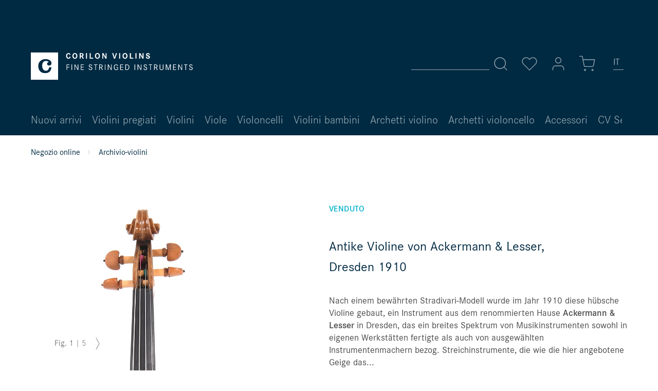

--- FILE ---
content_type: text/html; charset=UTF-8
request_url: https://www.corilon.com/it/violinen/violine-nach-guarneri-von-ackermann-lesser-dresden
body_size: 14071
content:
<!DOCTYPE html> <html class="no-js" lang="it" itemscope="itemscope" itemtype="https://schema.org/WebPage"> <head> <meta charset="utf-8"><script>window.dataLayer = window.dataLayer || [];</script><script>window.dataLayer.push({"ecommerce":{"detail":{"actionField":{"list":"Archivio-violini"},"products":[{"name":"Antike Violine von Ackermann &amp; Lesser, Dresden 1910","id":"corilon1114","price":1290,"brand":"Ackermann &amp; Lesser","category":"Archivio-violini","variant":""}]},"currencyCode":"EUR"},"google_tag_params":{"ecomm_pagetype":"product","ecomm_prodid":"corilon1114"}});</script><!-- WbmTagManager -->
<script>
(function(w,d,s,l,i){w[l]=w[l]||[];w[l].push({'gtm.start':new Date().getTime(),event:'gtm.js'});var f=d.getElementsByTagName(s)[0],j=d.createElement(s),dl=l!='dataLayer'?'&l='+l:'';j.async=true;j.src='https://www.googletagmanager.com/gtm.js?id='+i+dl;f.parentNode.insertBefore(j,f);})(window,document,'script','dataLayer','GTM-MBFDBMS');
</script>
<!-- End WbmTagManager --> <meta name="author" content="" /> <meta name="theme-color" content="#002A42"/> <meta name="robots" content="index,follow" /> <meta name="revisit-after" content="15 days" /> <meta name="keywords" content="Violine, violine ackermann lesser, Ackermann Lesser dresden, Ackermann Lesser" /> <meta name="description" content="Antike Violine von Ackermann &amp; Lesser, Dresden 1910" /> <meta property="og:type" content="product" /> <meta property="og:site_name" content="Corilon violins " /> <meta property="og:url" content="https://www.corilon.com/it/violinen/violine-nach-guarneri-von-ackermann-lesser-dresden" /> <meta property="og:title" content="Antike Violine von Ackermann &amp; Lesser, Dresden 1910" /> <meta property="og:description" content=" Nach einem bewährten Stradivari-Modell wurde im Jahr 1910 diese hübsche Violine gebaut, ein Instrument aus dem renommierten Hause&amp;nbsp; Ackermann &amp; Lesser &amp;nbsp;in Dresden, das ein breites Spektrum von Musikinstrumenten sowohl in..." /> <meta property="og:image" content="https://www.corilon.com/media/image/25/e9/ea/ackermann-lesserbegZJJZyG90ni.jpg" /> <meta name="twitter:card" content="product" /> <meta name="twitter:site" content="Corilon violins " /> <meta name="twitter:title" content="Antike Violine von Ackermann &amp; Lesser, Dresden 1910" /> <meta name="twitter:description" content=" Nach einem bewährten Stradivari-Modell wurde im Jahr 1910 diese hübsche Violine gebaut, ein Instrument aus dem renommierten Hause&amp;nbsp; Ackermann &amp; Lesser &amp;nbsp;in Dresden, das ein breites Spektrum von Musikinstrumenten sowohl in..." /> <meta name="twitter:image" content="https://www.corilon.com/media/image/25/e9/ea/ackermann-lesserbegZJJZyG90ni.jpg" /> <meta property="product:brand" content="Ackermann &amp; Lesser" /> <meta property="product:product_link" content="https://www.corilon.com/it/violinen/violine-nach-guarneri-von-ackermann-lesser-dresden" /> <meta itemprop="copyrightHolder" content="Corilon violins " /> <meta itemprop="copyrightYear" content="2014" /> <meta itemprop="isFamilyFriendly" content="True" /> <meta itemprop="image" content="https://www.corilon.com/media/vector/b8/eb/d9/corilon-logotype-weiss.svg" /> <meta name="viewport" content="width=device-width, initial-scale=1.0"> <meta name="mobile-web-app-capable" content="yes"> <meta name="apple-mobile-web-app-title" content="Corilon violins "> <meta name="apple-mobile-web-app-capable" content="yes"> <meta name="apple-mobile-web-app-status-bar-style" content="default"> <link rel="alternate" href="https://www.corilon.com/it/violinen/violine-nach-guarneri-von-ackermann-lesser-dresden" hreflang="it-IT" /> <link rel="alternate" href="https://www.corilon.com/violinen/violine-nach-guarneri-von-ackermann-lesser-dresden" hreflang="de-DE" /> <link rel="alternate" href="https://www.corilon.com/ch/violinen/violine-nach-guarneri-von-ackermann-lesser-dresden" hreflang="de-CH" /> <link rel="alternate" href="https://www.corilon.com/cn/xiaotiqin/ackermann-lesser-dresden-deguo-xiaotiqin" hreflang="zh-CN" /> <link rel="alternate" href="https://www.corilon.com/es/violinen/violine-nach-guarneri-von-ackermann-lesser-dresden" hreflang="es-ES" /> <link rel="alternate" href="https://www.corilon.com/fr/violons/ackermann-lesser-violon-antique-allemand" hreflang="fr-FR" /> <link rel="alternate" href="https://www.corilon.com/gb/violins/german-violin-by-ackermann-lesser-dresden" hreflang="en-GB" /> <link rel="alternate" href="https://www.corilon.com/us/violins/german-violin-by-ackermann-lesser-dresden" hreflang="en-US" /> <link rel="alternate" href="https://www.corilon.com/us/violins/german-violin-by-ackermann-lesser-dresden" hreflang="x-default" /> <link rel="apple-touch-icon-precomposed" href="https://www.corilon.com/media/image/d1/cf/5f/corilon-online-violin-shop-180x180.jpg"> <link rel="shortcut icon" href="https://www.corilon.com/media/image/7a/05/19/Profilbild_AV4xfXsUvIDEcP.png"> <meta name="msapplication-navbutton-color" content="#D9400B" /> <meta name="application-name" content="Corilon violins " /> <meta name="msapplication-starturl" content="https://www.corilon.com/it/" /> <meta name="msapplication-window" content="width=1024;height=768" /> <meta name="msapplication-TileImage" content="https://www.corilon.com/media/image/95/37/7a/corilon-online-violin-shop-150x150.jpg"> <meta name="msapplication-TileColor" content="#D9400B"> <meta name="theme-color" content="#D9400B" /> <link rel="canonical" href="https://www.corilon.com/it/violinen/violine-nach-guarneri-von-ackermann-lesser-dresden" /> <title itemprop="name">Antike Violine von Ackermann & Lesser, Dresden 1910 </title> <link href="/web/cache/1745249868_6d5bb29aa910b29b1cbfc2c5083a2948.css" media="all" rel="stylesheet" type="text/css" /> <script>
window.basketData = {
hasData: false,
data:[]
};
</script> <script>
var gaProperty = 'UA-37912498-1';
// Disable tracking if the opt-out cookie exists.
var disableStr = 'ga-disable-' + gaProperty;
if (document.cookie.indexOf(disableStr + '=true') > -1) {
window[disableStr] = true;
}
// Opt-out function
function gaOptout() {
document.cookie = disableStr + '=true; expires=Thu, 31 Dec 2199 23:59:59 UTC; path=/';
window[disableStr] = true;
}
</script> <div data-googleAnalytics="true" data-googleConversionID="" data-googleConversionLabel="" data-googleConversionLanguage="" data-googleTrackingID="UA-37912498-1" data-googleAnonymizeIp="1" data-googleOptOutCookie="1" data-googleTrackingLibrary="ua" data-realAmount="" data-showCookieNote="" data-cookieNoteMode="1" > </div> <script src="/custom/plugins/DIScoGA4S5/Resources/js/main.js" type="module"></script> <script type="text/javascript">
window.dataLayer = window.dataLayer || [];
window.ga4RemarketingEnabled = false;
window.googleAnalyticsEnabled = false;
window.googleAdsEnabled = false;
window.ga4AdvancedAdsEnabled = false;
window.ga4Enabled = false;
window.googleTagEnabled = false;
window.ga4orderNumber = Date.now();
window.ga4cookieConfig = "standardCookies";
window.generateLeadValue = 1;
window.ga4Currency = "EUR";
window.ga4TagId = "GTM-MBFDBMS";
window.googleTagEnabled = true;
window.ga4Enabled = true;
window.ga4controllerName = "detail";
window.ga4controllerAction = "index";
window.ga4activeNavigationName ="Antike Violine von Ackermann &amp; Lesser, Dresden 1910";
window.ga4activeNavigationId ="corilon1114";
window.ga4affiliation = "Corilon violins ";
window.ga4enableUserId = true;
window.ga4upCoupon = false;
window.ga4gpCoupon = false;
window.ga4Newsletter = false;
window.ga4SupportText = false;
window.googleAnalyticsEnabled = true;
window.ga4UserId = "";
window.ga4RemarketingEnabled = true;
window.googleAdsEnabled = true;
window.ga4AdvancedAdsEnabled = false;
window.adsValueNetto = false;
window.transactionIdMethod = 'hashedOrderId';
window.phoneNumberMethod = 'hashedPhoneNumber';
if (!window.googleAdsEnabled && !window.googleAnalyticsEnabled) {
window.ga4Enabled = false;
}
</script> <script type="text/javascript">
window.ga4Product = {};
</script> <script type="text/javascript">
window.ga4Product['corilon1114'] = {};
window.ga4Product['corilon1114']['item_brand'] = 'Ackermann & Lesser';
window.ga4Product['corilon1114']['item_name'] = 'Antike Violine von Ackermann & Lesser, Dresden 1910';
window.ga4Product['corilon1114']['minPurchase'] = '1';
window.ga4Product['corilon1114']['item_id'] = 'corilon1114';
window.ga4Product['corilon1114']['item_shop_id'] = '26122';
window.ga4Product['corilon1114']['realPrice'] = '1290';
window.ga4Product['corilon1114']['price'] = '1290';
window.ga4Product['corilon1114']['item_startPrice'] = '1290';
window.ga4Product['corilon1114']['item_hasGraduatedPrice'] = '';
window.ga4Product['corilon1114']['item_list_id'] = 'product';
window.ga4Product['corilon1114']['item_list_name'] = 'product';
window.ga4Product['corilon1114']['pseudoprice'] = '1290';
window.ga4Product['corilon1114']['taxRate'] = '19';
window.ga4Product['corilon1114']['item_variant'] = '';
window.ga4Product['corilon1114']['item_category'] = 'Archivio-violini';
</script> </head> <body class="is--ctl-detail is--act-index is--no-sidebar" > <div class="page-wrap"> <noscript class="noscript-main"> <div class="alert is--warning"> <div class="alert--icon"> <i class="icon--element icon--warning"></i> </div> <div class="alert--content"> Per poter utilizzare Corilon&#x20;violins&#x20; per intero, ti consigliamo di attivare Javascript nel tuo browser. </div> </div> <!-- WbmTagManager (noscript) -->
<iframe src="https://www.googletagmanager.com/ns.html?id=GTM-MBFDBMS"
        height="0" width="0" style="display:none;visibility:hidden"></iframe>
<!-- End WbmTagManager (noscript) --></noscript> <header class="header-main"> <div class="top-bar" > <div class="container block-group"> <nav class="top-bar--navigation block" role="menubar">  <li class="navigation--entry entry--language" role="menuitem"> <a class="btn is--icon-left"> <div class="language-selection-underline"></div> <form method="post" class="language--form"> <div class="field--select"> <div class="select-field"> <div class="language-icon"> IT </div> <div class="language-icon-border"></div> <select name="__shop" class="language--select select2-custom" data-auto-submit="true"> <option value="1" > DE </option> <option value="6" > CH </option> <option value="8" > CN </option> <option value="16" > ES </option> <option value="12" > FR </option> <option value="15" selected="selected"> IT </option> <option value="3" > UK </option> <option value="5" > US </option> </select> </div> <input type="hidden" name="__redirect" value="1"> </div> </form> </a> </li>  </nav> </div> </div> <div class="container header--navigation"> <div class="logo-main block-group" role="banner"> <div class="logo--shop block"> <a class="logo--link" href="https://www.corilon.com/it/" title="Corilon violins - Cambia a pagina iniziale"> <img srcset="https://www.corilon.com/media/vector/b8/eb/d9/corilon-logotype-weiss.svg" alt="Corilon violins - Cambia a pagina iniziale" /> </a> </div> </div> <nav class="shop--navigation block-group"> <ul class="navigation--list block-group" role="menubar"> <li class="navigation--entry entry--menu-left" role="menuitem"> <a class="entry--link entry--trigger btn is--icon-left" data-navigation-main-toggler="true"> <svg class="icon" title="Icon" role="img"> <use xlink:href="/themes/Frontend/Corilon/frontend/_public/src/img/icons/icon-sprite.svg#menu"/> </svg> </a> </li> <li class="navigation--entry entry--search" role="menuitem" data-search="true" aria-haspopup="true"> <a class="btn entry--link entry--trigger" href="#show-hide--search" title="Mostra / chiudi ricerca"> <svg class="icon" title="Icon" role="img"> <use xlink:href="/themes/Frontend/Corilon/frontend/_public/src/img/icons/icon-sprite.svg#search"/> </svg> <span class="search--display">Cerca</span> </a> <form action="/it/search" method="get" class="main-search--form"> <input type="search" name="sSearch" aria-label="Termine di ricerca..." class="main-search--field" autocomplete="off" autocapitalize="off" placeholder="Termine di ricerca..." maxlength="30" /> <button type="submit" class="main-search--button" aria-label="Cerca"> <svg class="icon" title="Icon" role="img"> <use xlink:href="/themes/Frontend/Corilon/frontend/_public/src/img/icons/icon-sprite.svg#search"/> </svg> <span class="main-search--text">Cerca</span> </button> <div class="form--ajax-loader">&nbsp;</div> </form> <div class="main-search--results"></div> </li> 
    <li class="navigation--entry entry--notepad" role="menuitem">
        <a href="https://www.corilon.com/it/note"
           title="Lista preferiti" class="btn">
            <svg class="icon" title="Icon" role="img">
    <use xlink:href="/themes/Frontend/Corilon/frontend/_public/src/img/icons/icon-sprite.svg#heart"/>
</svg>
                    </a>
    </li>




    <li class="navigation--entry entry--account with-slt"
        role="menuitem"
        data-myaccount-toggler="true">
        
        
            <a
                title="Il mio account"
                class="btn is--icon-left entry--link account--link">
                <svg class="icon" title="Icon" role="img">
    <use xlink:href="/themes/Frontend/Corilon/frontend/_public/src/img/icons/icon-sprite.svg#user"/>
</svg>
            </a>
        

                    
                <div class="account--dropdown-navigation">
                    
                    
                        
                    

                    
                            <div class="account--menu is--rounded is--personalized">
        
                            
                
                                            <span class="navigation--headline">
                            Il mio account
                        </span>
                                    

                
                <div class="account--menu-container">

                    
                        
                        <ul class="sidebar--navigation navigation--list is--level0 show--active-items">
                            
                                
                                
                                    
                                                                                    <li class="navigation--entry">
                                                <span class="navigation--signin">
                                                    <a href="https://www.corilon.com/it/account#hide-registration"
                                                       class="blocked--link btn is--primary navigation--signin-btn"
                                                       data-collapseTarget="#registration"
                                                       data-action="close">
                                                        Login
                                                    </a>
                                                    <span class="navigation--register">
                                                        o
                                                        <a href="https://www.corilon.com/it/account#show-registration"
                                                           class="blocked--link"
                                                           data-collapseTarget="#registration"
                                                           data-action="open">
                                                            Registra
                                                        </a>
                                                    </span>
                                                </span>
                                            </li>
                                                                            

                                    
                                        <li class="navigation--entry">
                                            <a href="https://www.corilon.com/it/account" title="Panoramica" class="navigation--link">
                                                Panoramica
                                            </a>
                                        </li>
                                    
                                

                                
                                
                                    <li class="navigation--entry">
                                        <a href="https://www.corilon.com/it/account/profile" title="Dati personali" class="navigation--link" rel="nofollow">
                                            Dati personali
                                        </a>
                                    </li>
                                

                                
                                
                                                                            
                                            <li class="navigation--entry">
                                                <a href="https://www.corilon.com/it/address/index/sidebar/" title="Indirizzi" class="navigation--link" rel="nofollow">
                                                    Indirizzi
                                                </a>
                                            </li>
                                        
                                                                    

                                
                                
    
                                    <li class="navigation--entry">
                                        <a href="https://www.corilon.com/it/account/payment" title="Modalità di pagamento" class="navigation--link" rel="nofollow">
                                            Modalità di pagamento
                                        </a>
                                    </li>
                                

    

                                
                                
                                    <li class="navigation--entry">
                                        <a href="https://www.corilon.com/it/account/orders" title="Ordini" class="navigation--link" rel="nofollow">
                                            Ordini
                                        </a>
                                    </li>
                                

                                
                                
                                                                    

                                
                                
                                    <li class="navigation--entry">
                                        <a href="https://www.corilon.com/it/note" title="Preferiti" class="navigation--link" rel="nofollow">
                                            Preferiti
                                        </a>
                                    </li>
                                

                                
                                
                                                                    

                                
                                
                                                                    
                            
                        </ul>
                    
                </div>
                    
    </div>
                    
                </div>
            
            </li>




    <li class="navigation--entry entry--cart" role="menuitem">
        <a class="btn is--icon-left cart--link" href="https://www.corilon.com/it/checkout/cart"
           title="Carello">
            <span class="cart--display">
                                    Carello
                            </span>

            <span class="badge cart--quantity is--hidden">0</span>
            <svg class="icon" title="Icon" role="img">
    <use xlink:href="/themes/Frontend/Corilon/frontend/_public/src/img/icons/icon-sprite.svg#shopping-cart"/>
</svg>
        </a>
        <div class="ajax-loader">&nbsp;</div>
    </li>
    
    <li class="navigation--entry entry--language" role="menuitem">
    </li>



 </ul> </nav> <div class="container--ajax-cart is--shown" data-collapse-cart="true"></div> </div> </header> <nav class="navigation-main"> <div class="container" data-menu-scroller="true" data-listSelector=".navigation--list.container" data-viewPortSelector=".navigation--list-wrapper"> <div class="navigation--list-wrapper"> <ul class="navigation--list container" role="menubar" itemscope="itemscope" itemtype="https://schema.org/SiteNavigationElement"> <li class="navigation--entry" role="menuitem"> <a class="navigation--link" href="https://www.corilon.com/it/nuovi-arrivi/" title="Nuovi arrivi" itemprop="url"> <span itemprop="name">Nuovi arrivi</span> </a> </li> <li class="navigation--entry" role="menuitem"> <a class="navigation--link" href="https://www.corilon.com/it/violini-pregiati/" title="Violini pregiati" itemprop="url"> <span itemprop="name">Violini pregiati</span> </a> </li> <li class="navigation--entry" role="menuitem"> <a class="navigation--link" href="https://www.corilon.com/it/violini/" title="Violini" itemprop="url"> <span itemprop="name">Violini</span> </a> </li> <li class="navigation--entry" role="menuitem"> <a class="navigation--link" href="https://www.corilon.com/it/viole/" title="Viole" itemprop="url"> <span itemprop="name">Viole</span> </a> </li> <li class="navigation--entry" role="menuitem"> <a class="navigation--link" href="https://www.corilon.com/it/violoncelli/" title="Violoncelli" itemprop="url"> <span itemprop="name">Violoncelli</span> </a> </li> <li class="navigation--entry" role="menuitem"> <a class="navigation--link" href="https://www.corilon.com/it/violini-bambini/" title="Violini bambini" itemprop="url"> <span itemprop="name">Violini bambini</span> </a> </li> <li class="navigation--entry" role="menuitem"> <a class="navigation--link" href="https://www.corilon.com/it/archetti-violino/" title="Archetti violino" itemprop="url"> <span itemprop="name">Archetti violino</span> </a> </li> <li class="navigation--entry" role="menuitem"> <a class="navigation--link" href="https://www.corilon.com/it/archetti-violoncello/" title="Archetti violoncello" itemprop="url"> <span itemprop="name">Archetti violoncello</span> </a> </li> <li class="navigation--entry" role="menuitem"> <a class="navigation--link" href="https://www.corilon.com/it/accessori/" title="Accessori" itemprop="url"> <span itemprop="name">Accessori</span> </a> </li> <li class="navigation--entry" role="menuitem"> <a class="navigation--link" href="https://www.corilon.com/it/cvselectio/" title="CV Selectio" itemprop="url"> <span itemprop="name">CV Selectio</span> </a> </li> </ul> </div> </div> </nav> <section class="content-main container block-group"> <nav class="content--breadcrumb block"> <a class="breadcrumb--button breadcrumb--link" href="https://www.corilon.com/it/archivio-violini/" title="Panoramica"> <i class="icon--arrow-left"></i> <span class="breadcrumb--title">Panoramica</span> </a> <ul class="breadcrumb--list" role="menu" itemscope itemtype="https://schema.org/BreadcrumbList"> <li class="breadcrumb--entry" itemprop="itemListElement" itemscope itemtype="http://schema.org/ListItem"> <a class="breadcrumb--link" href="https://www.corilon.com/it/" title="Negozio online" itemprop="item"> <link itemprop="url" href="https://www.corilon.com/it/" /> <span class="breadcrumb--title" itemprop="name">Negozio online</span> </a> <meta itemprop="position" content="0" /> </li> <li class="breadcrumb--separator"> <svg class="icon" title="Icon" role="img"> <use xlink:href="/themes/Frontend/Corilon/frontend/_public/src/img/icons/icon-sprite.svg#chevron-right"/> </svg> </li> <li class="breadcrumb--entry is--active" itemprop="itemListElement" itemscope itemtype="http://schema.org/ListItem"> <a class="breadcrumb--link" href="https://www.corilon.com/it/archivio-violini/" title="Archivio-violini" itemprop="item"> <link itemprop="url" href="https://www.corilon.com/it/archivio-violini/" /> <span class="breadcrumb--title" itemprop="name">Archivio-violini</span> </a> <meta itemprop="position" content="1" /> </li> </ul> </nav> <nav class="product--navigation"> <a href="#" class="navigation--link link--prev"> <div class="link--prev-button"> <span class="link--prev-inner">Indietro</span> </div> </a> <div class="product-navigation-category"><div class="h3">navigare</div></div> <a href="#" class="navigation--link link--next"> <div class="link--next-button"> <span class="link--next-inner">Avanti</span> </div> </a> </nav> <div class="content-main--inner"> <div class="content--wrapper"> <div class="content product--details" itemscope itemtype="http://schema.org/Product" data-product-navigation="/it/widgets/listing/productNavigation" data-category-id="34" data-main-ordernumber="corilon1114" data-ajax-wishlist="true" data-compare-ajax="true" data-ajax-variants-container="true"> <div class="product--detail-upper"> <header class="product--header"> <div class="product--info"> <div class="product--badges"> <div class="product--badge hidden--mobile"> &nbsp; </div> <div class="product--badge badge--bought"> Venduto </div> </div> <h1 class="product--title" itemprop="name"> Antike Violine von Ackermann & Lesser, Dresden 1910 </h1> </div> </header> <div class="tab-menu--product"> <div class="tab--container-list"> <div class="tab--container"> <div class="tab--preview"> <p>Nach einem bewährten Stradivari-Modell wurde im Jahr 1910 diese hübsche Violine gebaut, ein Instrument aus dem renommierten Hause&nbsp;<strong>Ackermann & Lesser</strong>&nbsp;in Dresden, das ein breites Spektrum von Musikinstrumenten sowohl in eigenen Werkstätten fertigte als auch von ausgewählten Instrumentenmachern bezog. Streichinstrumente, die wie die hier angebotene Geige das... <a href="#is--longtext" class="tab--link" title=" di più"> <svg class="icon" title="Icon" role="img"> <use xlink:href="/themes/Frontend/Corilon/frontend/_public/src/img/icons/icon-sprite.svg#plus"/> </svg> </a> </div> <div class="tab--content"> <div class="buttons--off-canvas"> <a href="#" title="Chiudi menù" class="close--off-canvas"> <svg class="icon" title="Icon" role="img"> <use xlink:href="/themes/Frontend/Corilon/frontend/_public/src/img/icons/icon-sprite.svg#x"/> </svg> </a> </div> <div class="content--description"> <div class="product--description" itemprop="description"> <p>Nach einem bewährten Stradivari-Modell wurde im Jahr 1910 diese hübsche Violine gebaut, ein Instrument aus dem renommierten Hause&nbsp;<strong>Ackermann & Lesser</strong>&nbsp;in Dresden, das ein breites Spektrum von Musikinstrumenten sowohl in eigenen Werkstätten fertigte als auch von ausgewählten Instrumentenmachern bezog. Streichinstrumente, die wie die hier angebotene Geige das Original-Etikett von Ackermann & Lesser tragen, stammen nicht selten aus der bekannten sächsischen Geigenbau-Stadt&nbsp;<a href="/ch/bibliothek/orte-und-regionen/markneukirchen-geigenbau-im-cremoneser-vogtland">Markneukirchen</a>. Ihre ausgezeichnete handwerkliche Qualität lassen die fein gearbeitete Randeinlage, der reichhaltige Spiritus-Öllack und der zweiteilig ausgeführte Boden aus geflammtem Ahorn deutlich erkennen. Der hellbraune Lack weist Patina, viele Spielspuren und einige kleinere Mängel auf.&nbsp;Unsere Geigenbauer haben sich bei einer gründlichen Aufarbeitung vom sehr guten Zustand dieses&nbsp;<a href="/ch/feine-streichinstrumente/">alten Streichinstruments</a>&nbsp;überzeugt, das wir&nbsp;<a href="/ch/corilon-qualitaet">spielfertig hergerichtet</a>&nbsp;anbieten und für seinen gereiften, starken Klang empfehlen, der von leicht dunklem Charakter ist.</p> <p>Wie alle unsere Instrumente und Bögen inklusive unserer <a href="https://www.corilon.com/ch/inzahlungnahme">Inzahlungnahme-Garantie</a> und einem optionalen&nbsp;<a href="https://www.corilon.com/ch/wertgutachten-zertifikate">Zertifikat zur Wert-Bestätigung</a>.</p> </div> <ul class="content--list list--unstyled"> </ul> </div> <a href="#" class="tab--link" title=""> <svg class="icon" title="Icon" role="img"> <use xlink:href="/themes/Frontend/Corilon/frontend/_public/src/img/icons/icon-sprite.svg#minus"/> </svg> </a> </div> </div> </div> </div> <div class="sound-sample-detail action--link"> <div class="sound-sample-container"> <div data-modalbox="true" data-mode="local" data-targetSelector="a" data-width="50%" data-height="auto" data-title="Antike Violine von Ackermann &amp; Lesser, Dresden 1910" data-content= ' <div class="sound-sample-audio"> <div class="sound-sample-notes-animation"> <div class="note letter-c" style=" bottom: 45px; left: 5px; transform: scale(1.2); fill: #000; "> <?xml version="1.0" encoding="utf-8"?>  <!DOCTYPE svg PUBLIC "-//W3C//DTD SVG 1.1//EN" "http://www.w3.org/Graphics/SVG/1.1/DTD/svg11.dtd"> <svg version="1.1" id="Ebene_1" xmlns="http://www.w3.org/2000/svg" xmlns:xlink="http://www.w3.org/1999/xlink" x="0px" y="0px" width="45.379px" height="49.889px" viewBox="0 0 45.379 49.889" enable-background="new 0 0 45.379 49.889" xml:space="preserve"> <path d="M30.353,17.03c0.295,4.372,4.006,6.241,7.813,6.012c4.301-0.261,7.213-3.908,7.213-8.315C45.379,6.311,36.363,0,24.742,0 C11.719,0,0,9.018,0,23.843c0,16.129,8.113,26.046,23.541,26.046c13.624,0,20.635-7.315,21.538-20.737h-7.815 c-0.7,7.213-4.908,12.32-10.918,12.32c-10.42,0-12.924-10.816-12.924-18.428c0-7.615,2.905-16.431,13.324-16.431 c3.907,0,7.215,1.305,9.515,3.906C33.131,10.234,30.083,13.023,30.353,17.03L30.353,17.03z"/> </svg> </div> <div class="note letter-c" style=" left: 36px; bottom: 192px; transform: scale(3.5) rotate(-180deg); fill: #000;"> <?xml version="1.0" encoding="utf-8"?>  <!DOCTYPE svg PUBLIC "-//W3C//DTD SVG 1.1//EN" "http://www.w3.org/Graphics/SVG/1.1/DTD/svg11.dtd"> <svg version="1.1" id="Ebene_1" xmlns="http://www.w3.org/2000/svg" xmlns:xlink="http://www.w3.org/1999/xlink" x="0px" y="0px" width="45.379px" height="49.889px" viewBox="0 0 45.379 49.889" enable-background="new 0 0 45.379 49.889" xml:space="preserve"> <path d="M30.353,17.03c0.295,4.372,4.006,6.241,7.813,6.012c4.301-0.261,7.213-3.908,7.213-8.315C45.379,6.311,36.363,0,24.742,0 C11.719,0,0,9.018,0,23.843c0,16.129,8.113,26.046,23.541,26.046c13.624,0,20.635-7.315,21.538-20.737h-7.815 c-0.7,7.213-4.908,12.32-10.918,12.32c-10.42,0-12.924-10.816-12.924-18.428c0-7.615,2.905-16.431,13.324-16.431 c3.907,0,7.215,1.305,9.515,3.906C33.131,10.234,30.083,13.023,30.353,17.03L30.353,17.03z"/> </svg> </div> <div class="note letter-c" style=" bottom: -42px; left: 163px; transform: scale(5) rotate(180deg); fill:#00B0CB"> <?xml version="1.0" encoding="utf-8"?>  <!DOCTYPE svg PUBLIC "-//W3C//DTD SVG 1.1//EN" "http://www.w3.org/Graphics/SVG/1.1/DTD/svg11.dtd"> <svg version="1.1" id="Ebene_1" xmlns="http://www.w3.org/2000/svg" xmlns:xlink="http://www.w3.org/1999/xlink" x="0px" y="0px" width="45.379px" height="49.889px" viewBox="0 0 45.379 49.889" enable-background="new 0 0 45.379 49.889" xml:space="preserve"> <path d="M30.353,17.03c0.295,4.372,4.006,6.241,7.813,6.012c4.301-0.261,7.213-3.908,7.213-8.315C45.379,6.311,36.363,0,24.742,0 C11.719,0,0,9.018,0,23.843c0,16.129,8.113,26.046,23.541,26.046c13.624,0,20.635-7.315,21.538-20.737h-7.815 c-0.7,7.213-4.908,12.32-10.918,12.32c-10.42,0-12.924-10.816-12.924-18.428c0-7.615,2.905-16.431,13.324-16.431 c3.907,0,7.215,1.305,9.515,3.906C33.131,10.234,30.083,13.023,30.353,17.03L30.353,17.03z"/> </svg> </div> <div class="note letter-r" style=" left: 205px; bottom: 145px; transform: scale(2.25); fill: #00B0CB; "> <?xml version="1.0" encoding="utf-8"?>  <!DOCTYPE svg PUBLIC "-//W3C//DTD SVG 1.1//EN" "http://www.w3.org/Graphics/SVG/1.1/DTD/svg11.dtd"> <svg version="1.1" id="Ebene_1" xmlns="http://www.w3.org/2000/svg" xmlns:xlink="http://www.w3.org/1999/xlink" x="0px" y="0px" width="45.381px" height="49.519px" viewBox="0 0 45.381 49.519" enable-background="new 0 0 45.381 49.519" xml:space="preserve"> <path d="M36.262,10.568c-3.131-0.283-6.18,2.506-5.908,6.512c0.295,4.374,4.006,6.24,7.812,6.012c4.3-0.26,7.261-3.875,7.214-8.314 C45.279,5.276,34.936,0,24.379,0C13.875,0,0,8.29,0,24.919l0.002,24.6h13.393V24.042c-0.015-9.012,3.5-17.429,13.99-17.429 C31.303,6.613,34.607,8.512,36.262,10.568L36.262,10.568z"/> </svg> </div> <div class="note letter-r" style=" left: 360px; bottom: 240px; transform: scale(3.5); fill: #000; "> <?xml version="1.0" encoding="utf-8"?>  <!DOCTYPE svg PUBLIC "-//W3C//DTD SVG 1.1//EN" "http://www.w3.org/Graphics/SVG/1.1/DTD/svg11.dtd"> <svg version="1.1" id="Ebene_1" xmlns="http://www.w3.org/2000/svg" xmlns:xlink="http://www.w3.org/1999/xlink" x="0px" y="0px" width="45.381px" height="49.519px" viewBox="0 0 45.381 49.519" enable-background="new 0 0 45.381 49.519" xml:space="preserve"> <path d="M36.262,10.568c-3.131-0.283-6.18,2.506-5.908,6.512c0.295,4.374,4.006,6.24,7.812,6.012c4.3-0.26,7.261-3.875,7.214-8.314 C45.279,5.276,34.936,0,24.379,0C13.875,0,0,8.29,0,24.919l0.002,24.6h13.393V24.042c-0.015-9.012,3.5-17.429,13.99-17.429 C31.303,6.613,34.607,8.512,36.262,10.568L36.262,10.568z"/> </svg> </div> <div class="note letter-l" style=" left: 289px; bottom: -18px; transform: scale(3); fill: #000;"> <?xml version="1.0" encoding="utf-8"?>  <!DOCTYPE svg PUBLIC "-//W3C//DTD SVG 1.1//EN" "http://www.w3.org/Graphics/SVG/1.1/DTD/svg11.dtd"> <svg version="1.1" id="Ebene_1" xmlns="http://www.w3.org/2000/svg" xmlns:xlink="http://www.w3.org/1999/xlink" x="0px" y="0px" width="45.38px" height="85.187px" viewBox="0 0 45.38 85.187" enable-background="new 0 0 45.38 85.187" xml:space="preserve"> <path d="M21.002,0C10.445,0,0.102,5.276,0,14.777c-0.046,4.438,2.914,8.055,7.214,8.314c3.808,0.229,7.519-1.639,7.813-6.012 c0.271-4.006-2.777-6.795-5.908-6.512c1.654-2.057,4.959-3.956,8.877-3.956c10.489,0,14.005,8.417,13.989,17.43v61.144h13.394 l0.001-60.267C45.38,8.29,31.506,0,21.002,0L21.002,0z"/> </svg> </div> <div class="note letter-c" style=" left: 475px; bottom: 198px; transform: scale(3.5) rotateX(180deg); fill: #000;"> <?xml version="1.0" encoding="utf-8"?>  <!DOCTYPE svg PUBLIC "-//W3C//DTD SVG 1.1//EN" "http://www.w3.org/Graphics/SVG/1.1/DTD/svg11.dtd"> <svg version="1.1" id="Ebene_1" xmlns="http://www.w3.org/2000/svg" xmlns:xlink="http://www.w3.org/1999/xlink" x="0px" y="0px" width="45.379px" height="49.889px" viewBox="0 0 45.379 49.889" enable-background="new 0 0 45.379 49.889" xml:space="preserve"> <path d="M30.353,17.03c0.295,4.372,4.006,6.241,7.813,6.012c4.301-0.261,7.213-3.908,7.213-8.315C45.379,6.311,36.363,0,24.742,0 C11.719,0,0,9.018,0,23.843c0,16.129,8.113,26.046,23.541,26.046c13.624,0,20.635-7.315,21.538-20.737h-7.815 c-0.7,7.213-4.908,12.32-10.918,12.32c-10.42,0-12.924-10.816-12.924-18.428c0-7.615,2.905-16.431,13.324-16.431 c3.907,0,7.215,1.305,9.515,3.906C33.131,10.234,30.083,13.023,30.353,17.03L30.353,17.03z"/> </svg> </div> <div class="note letter-c" style=" bottom: 136px; left: 368px; transform: scale(0.85) rotate(180deg); fill:#00B0CB"> <?xml version="1.0" encoding="utf-8"?>  <!DOCTYPE svg PUBLIC "-//W3C//DTD SVG 1.1//EN" "http://www.w3.org/Graphics/SVG/1.1/DTD/svg11.dtd"> <svg version="1.1" id="Ebene_1" xmlns="http://www.w3.org/2000/svg" xmlns:xlink="http://www.w3.org/1999/xlink" x="0px" y="0px" width="45.379px" height="49.889px" viewBox="0 0 45.379 49.889" enable-background="new 0 0 45.379 49.889" xml:space="preserve"> <path d="M30.353,17.03c0.295,4.372,4.006,6.241,7.813,6.012c4.301-0.261,7.213-3.908,7.213-8.315C45.379,6.311,36.363,0,24.742,0 C11.719,0,0,9.018,0,23.843c0,16.129,8.113,26.046,23.541,26.046c13.624,0,20.635-7.315,21.538-20.737h-7.815 c-0.7,7.213-4.908,12.32-10.918,12.32c-10.42,0-12.924-10.816-12.924-18.428c0-7.615,2.905-16.431,13.324-16.431 c3.907,0,7.215,1.305,9.515,3.906C33.131,10.234,30.083,13.023,30.353,17.03L30.353,17.03z"/> </svg> </div> <div class="note letter-c" style=" bottom: 319px; left: 388px; transform: scale(0.85) rotate(180deg); fill:#00B0CB"> <?xml version="1.0" encoding="utf-8"?>  <!DOCTYPE svg PUBLIC "-//W3C//DTD SVG 1.1//EN" "http://www.w3.org/Graphics/SVG/1.1/DTD/svg11.dtd"> <svg version="1.1" id="Ebene_1" xmlns="http://www.w3.org/2000/svg" xmlns:xlink="http://www.w3.org/1999/xlink" x="0px" y="0px" width="45.379px" height="49.889px" viewBox="0 0 45.379 49.889" enable-background="new 0 0 45.379 49.889" xml:space="preserve"> <path d="M30.353,17.03c0.295,4.372,4.006,6.241,7.813,6.012c4.301-0.261,7.213-3.908,7.213-8.315C45.379,6.311,36.363,0,24.742,0 C11.719,0,0,9.018,0,23.843c0,16.129,8.113,26.046,23.541,26.046c13.624,0,20.635-7.315,21.538-20.737h-7.815 c-0.7,7.213-4.908,12.32-10.918,12.32c-10.42,0-12.924-10.816-12.924-18.428c0-7.615,2.905-16.431,13.324-16.431 c3.907,0,7.215,1.305,9.515,3.906C33.131,10.234,30.083,13.023,30.353,17.03L30.353,17.03z"/> </svg> </div> <div class="note letter-c" style=" bottom: 25px; left: 430px; transform: scale(2.5) rotate(180deg); fill: #b2b4b3;"> <?xml version="1.0" encoding="utf-8"?>  <!DOCTYPE svg PUBLIC "-//W3C//DTD SVG 1.1//EN" "http://www.w3.org/Graphics/SVG/1.1/DTD/svg11.dtd"> <svg version="1.1" id="Ebene_1" xmlns="http://www.w3.org/2000/svg" xmlns:xlink="http://www.w3.org/1999/xlink" x="0px" y="0px" width="45.379px" height="49.889px" viewBox="0 0 45.379 49.889" enable-background="new 0 0 45.379 49.889" xml:space="preserve"> <path d="M30.353,17.03c0.295,4.372,4.006,6.241,7.813,6.012c4.301-0.261,7.213-3.908,7.213-8.315C45.379,6.311,36.363,0,24.742,0 C11.719,0,0,9.018,0,23.843c0,16.129,8.113,26.046,23.541,26.046c13.624,0,20.635-7.315,21.538-20.737h-7.815 c-0.7,7.213-4.908,12.32-10.918,12.32c-10.42,0-12.924-10.816-12.924-18.428c0-7.615,2.905-16.431,13.324-16.431 c3.907,0,7.215,1.305,9.515,3.906C33.131,10.234,30.083,13.023,30.353,17.03L30.353,17.03z"/> </svg> </div> <div class="note letter-c" style=" bottom: 54px; left: 517px; transform: scale(0.85); fill:#00B0CB"> <?xml version="1.0" encoding="utf-8"?>  <!DOCTYPE svg PUBLIC "-//W3C//DTD SVG 1.1//EN" "http://www.w3.org/Graphics/SVG/1.1/DTD/svg11.dtd"> <svg version="1.1" id="Ebene_1" xmlns="http://www.w3.org/2000/svg" xmlns:xlink="http://www.w3.org/1999/xlink" x="0px" y="0px" width="45.379px" height="49.889px" viewBox="0 0 45.379 49.889" enable-background="new 0 0 45.379 49.889" xml:space="preserve"> <path d="M30.353,17.03c0.295,4.372,4.006,6.241,7.813,6.012c4.301-0.261,7.213-3.908,7.213-8.315C45.379,6.311,36.363,0,24.742,0 C11.719,0,0,9.018,0,23.843c0,16.129,8.113,26.046,23.541,26.046c13.624,0,20.635-7.315,21.538-20.737h-7.815 c-0.7,7.213-4.908,12.32-10.918,12.32c-10.42,0-12.924-10.816-12.924-18.428c0-7.615,2.905-16.431,13.324-16.431 c3.907,0,7.215,1.305,9.515,3.906C33.131,10.234,30.083,13.023,30.353,17.03L30.353,17.03z"/> </svg> </div> <div class="note letter-c" style=" bottom: 84px; left: 587px; transform: scale(1.5) rotate(180deg); fill: #00B0CB;"> <?xml version="1.0" encoding="utf-8"?>  <!DOCTYPE svg PUBLIC "-//W3C//DTD SVG 1.1//EN" "http://www.w3.org/Graphics/SVG/1.1/DTD/svg11.dtd"> <svg version="1.1" id="Ebene_1" xmlns="http://www.w3.org/2000/svg" xmlns:xlink="http://www.w3.org/1999/xlink" x="0px" y="0px" width="45.379px" height="49.889px" viewBox="0 0 45.379 49.889" enable-background="new 0 0 45.379 49.889" xml:space="preserve"> <path d="M30.353,17.03c0.295,4.372,4.006,6.241,7.813,6.012c4.301-0.261,7.213-3.908,7.213-8.315C45.379,6.311,36.363,0,24.742,0 C11.719,0,0,9.018,0,23.843c0,16.129,8.113,26.046,23.541,26.046c13.624,0,20.635-7.315,21.538-20.737h-7.815 c-0.7,7.213-4.908,12.32-10.918,12.32c-10.42,0-12.924-10.816-12.924-18.428c0-7.615,2.905-16.431,13.324-16.431 c3.907,0,7.215,1.305,9.515,3.906C33.131,10.234,30.083,13.023,30.353,17.03L30.353,17.03z"/> </svg> </div> <div class="note letter-r" style=" left: 635px; bottom: 185px; transform: scale(2.25); fill: #00B0CB; "> <?xml version="1.0" encoding="utf-8"?>  <!DOCTYPE svg PUBLIC "-//W3C//DTD SVG 1.1//EN" "http://www.w3.org/Graphics/SVG/1.1/DTD/svg11.dtd"> <svg version="1.1" id="Ebene_1" xmlns="http://www.w3.org/2000/svg" xmlns:xlink="http://www.w3.org/1999/xlink" x="0px" y="0px" width="45.381px" height="49.519px" viewBox="0 0 45.381 49.519" enable-background="new 0 0 45.381 49.519" xml:space="preserve"> <path d="M36.262,10.568c-3.131-0.283-6.18,2.506-5.908,6.512c0.295,4.374,4.006,6.24,7.812,6.012c4.3-0.26,7.261-3.875,7.214-8.314 C45.279,5.276,34.936,0,24.379,0C13.875,0,0,8.29,0,24.919l0.002,24.6h13.393V24.042c-0.015-9.012,3.5-17.429,13.99-17.429 C31.303,6.613,34.607,8.512,36.262,10.568L36.262,10.568z"/> </svg> </div> <div class="note letter-r" style=" left: 625px; bottom: -30px; transform: scale(2.5) rotateX(180deg); fill: #000; "> <?xml version="1.0" encoding="utf-8"?>  <!DOCTYPE svg PUBLIC "-//W3C//DTD SVG 1.1//EN" "http://www.w3.org/Graphics/SVG/1.1/DTD/svg11.dtd"> <svg version="1.1" id="Ebene_1" xmlns="http://www.w3.org/2000/svg" xmlns:xlink="http://www.w3.org/1999/xlink" x="0px" y="0px" width="45.381px" height="49.519px" viewBox="0 0 45.381 49.519" enable-background="new 0 0 45.381 49.519" xml:space="preserve"> <path d="M36.262,10.568c-3.131-0.283-6.18,2.506-5.908,6.512c0.295,4.374,4.006,6.24,7.812,6.012c4.3-0.26,7.261-3.875,7.214-8.314 C45.279,5.276,34.936,0,24.379,0C13.875,0,0,8.29,0,24.919l0.002,24.6h13.393V24.042c-0.015-9.012,3.5-17.429,13.99-17.429 C31.303,6.613,34.607,8.512,36.262,10.568L36.262,10.568z"/> </svg> </div> <div class="note letter-l" style=" left: 749px; bottom: -43px; transform: scale(5) rotateY(180deg); fill: #000;"> <?xml version="1.0" encoding="utf-8"?>  <!DOCTYPE svg PUBLIC "-//W3C//DTD SVG 1.1//EN" "http://www.w3.org/Graphics/SVG/1.1/DTD/svg11.dtd"> <svg version="1.1" id="Ebene_1" xmlns="http://www.w3.org/2000/svg" xmlns:xlink="http://www.w3.org/1999/xlink" x="0px" y="0px" width="45.38px" height="85.187px" viewBox="0 0 45.38 85.187" enable-background="new 0 0 45.38 85.187" xml:space="preserve"> <path d="M21.002,0C10.445,0,0.102,5.276,0,14.777c-0.046,4.438,2.914,8.055,7.214,8.314c3.808,0.229,7.519-1.639,7.813-6.012 c0.271-4.006-2.777-6.795-5.908-6.512c1.654-2.057,4.959-3.956,8.877-3.956c10.489,0,14.005,8.417,13.989,17.43v61.144h13.394 l0.001-60.267C45.38,8.29,31.506,0,21.002,0L21.002,0z"/> </svg> </div> <div class="standbild"> </div> </div> <audio class="sound-sample--audio-file" controls controlsList="nodownload"> <source src="https://www.corilon.com/media/music/94/58/03/ackermann-lesserqveReZx8uXJje.mp3" type="audio/mpeg"/> </audio> <div class="sample--properties"> <dl class="sample--properties-list"> <dt class="sample--properties-label">Titel</dt> <dd class="sample--properties-value">Violin Concerto No. 1 in G minor op. 26</dd> <dt class="sample--properties-label">Author</dt> <dd class="sample--properties-value">Max Bruch</dd> </dl> </div> </div> ' data-target="#" data-play-audio-sample="true"> <a class="product--action action--audio-sample" href="#"> <svg class="icon" title="Icon" role="img"> <use xlink:href="/themes/Frontend/Corilon/frontend/_public/src/img/icons/icon-sprite.svg#music"/> </svg> Audio </a> </div> </div> </div> <div class="product--buybox block"> <meta itemprop="brand" content="Ackermann &amp; Lesser"/> <meta itemprop="height" content="5 cm"/> <meta itemprop="width" content="20 cm"/> <meta itemprop="depth" content="60 cm"/> <meta itemprop="releaseDate" content="2021-06-02"/> <meta itemprop="itemCondition" content="http://schema.org/NewCondition"/> <div itemprop="offers" itemscope itemtype="https://schema.org/Offer" class="buybox--inner"> <meta itemprop="priceCurrency" content="EUR"/> <span itemprop="priceSpecification" itemscope itemtype="https://schema.org/PriceSpecification"> <meta itemprop="valueAddedTaxIncluded" content="true"/> </span> <meta itemprop="url" content="https://www.corilon.com/it/violinen/violine-nach-guarneri-von-ackermann-lesser-dresden"/> <div class="product-price-with-badge--container"> <div class="product--price price--default"> <span class="price--content content--default"> <meta itemprop="price" content="1290.00"> <div class="product--properties-state"></div> </span> </div> </div> <span itemprop="sku" content="corilon1114"></span> <span itemprop="url" content="https://www.corilon.com/it/violinen/violine-nach-guarneri-von-ackermann-lesser-dresden"></span> <span itemprop="availability" content="http://schema.org/InStock"></span> <form name="sAddToBasket" method="post" action="https://www.corilon.com/it/checkout/addArticle" class="buybox--form" data-add-article="true" data-eventName="submit"> <input type="hidden" name="sActionIdentifier" value=""/> <input type="hidden" name="sAddAccessories" id="sAddAccessories" value=""/> <input type="hidden" name="sAdd" value="corilon1114"/> </form> <nav class="product--actions"> <ul class="product--actions-list"> <li class="actions-list--entry"> <form action="https://www.corilon.com/it/note/add/ordernumber/corilon1114" method="post" class="action--form"> <button type="submit" class="action--link link--notepad btn" title="Nella lista preferiti" data-ajaxUrl="https://www.corilon.com/it/note/ajaxAdd/ordernumber/corilon1114" data-text="Memorizzato"> <svg class="icon" title="Icon" role="img"> <use xlink:href="/themes/Frontend/Corilon/frontend/_public/src/img/icons/icon-sprite.svg#heart"/> </svg> <i class="icon--heart" title="Icon" role="img"> </i> <span class="action--text">Preferiti</span> </button> </form> </li> <li class="actions-list--entry"> <a href="https://www.corilon.com/it/domanda-di-informazione-sugli-strumenti-corilon-violins?sInquiry=detail&sOrdernumber=corilon1114" rel="nofollow" class="action--link link--contact" title="Richiesta"> <svg class="icon" title="Icon" role="img"> <use xlink:href="/themes/Frontend/Corilon/frontend/_public/src/img/icons/icon-sprite.svg#mail"/> </svg> Richiesta </a> </li> <li class="actions-list--entry"> <a href="/it/garanzia-ripresa" rel="nofollow" class="action--link link--take-back" title="Garanzia di ritorno di 30 giorni"> <svg class="icon" title="Icon" role="img"> <use xlink:href="/themes/Frontend/Corilon/frontend/_public/src/img/icons/icon-sprite.svg#help-circle"/> </svg> Garanzia di ritorno di 30 giorni </a> </li> <li class="actions-list--entry"> <a href="/it/garanzia-permuta" rel="nofollow" class="action--link link--trade-in" title="Garanzia di permuta"> <svg class="icon" title="Icon" role="img"> <use xlink:href="/themes/Frontend/Corilon/frontend/_public/src/img/icons/icon-sprite.svg#info-circle"/> </svg> Garanzia di permuta </a> </li> </ul> </nav> </div> <div class="product--properties"> <dl class="product--properties-list"> <dt class="product--properties-label"> Numero di inventario </dt> <meta itemprop="productID" content="26122"/> <dd class="product--properties-value" itemprop="sku"> 5778 </dd> <dt class="product--properties-label"> Liutao </dt> <dd class="product--properties-value"> Ackermann &amp; Lesser </dd> <dt class="product--properties-label"> Origine </dt> <dd class="product--properties-value"> <a href="https://www.corilon.com/it/search/index/sSearch/Dresden">Dresden</a> </dd> <dt class="product--properties-label"> Anno </dt> <dd class="product--properties-value"> 1910 </dd> <dt class="product--properties-label"> Suono </dt> <dd class="product--properties-value"> chiaro, potente </dd> <dt class="product--properties-label"> Lunghezza della cassa </dt> <dd class="product--properties-value"> 35,8 cm </dd> </dl> </div> </div> <script type="text/javascript">
window.ga4Product['corilon1114'] = {};
window.ga4Product['corilon1114']['item_brand'] = 'Ackermann & Lesser';
window.ga4Product['corilon1114']['item_name'] = 'Antike Violine von Ackermann & Lesser, Dresden 1910';
window.ga4Product['corilon1114']['minPurchase'] = '1';
window.ga4Product['corilon1114']['item_id'] = 'corilon1114';
window.ga4Product['corilon1114']['item_shop_id'] = '26122';
window.ga4Product['corilon1114']['realPrice'] = '1290';
window.ga4Product['corilon1114']['price'] = '1290';
window.ga4Product['corilon1114']['item_startPrice'] = '1290';
window.ga4Product['corilon1114']['item_hasGraduatedPrice'] = '';
window.ga4Product['corilon1114']['item_list_id'] = 'product';
window.ga4Product['corilon1114']['item_list_name'] = 'product';
window.ga4Product['corilon1114']['pseudoprice'] = '1290';
window.ga4Product['corilon1114']['taxRate'] = '19';
window.ga4Product['corilon1114']['item_variant'] = '';
window.ga4Product['corilon1114']['item_category'] = 'Archivio-violini';
</script> </div> <div class="product--image-container image-slider product--image-zoom" data-image-slider="true" data-image-gallery="true" data-maxZoom="0" data-thumbnails=".image--thumbnails" > <div class="image-slider--container"> <div class="image-slider--slide"> <div class="image--box image-slider--item"> <span class="image--element" data-img-large="" data-img-small="https://www.corilon.com/media/image/b9/28/62/ackermann-lesserbegZJJZyG90ni_576x576.jpg" data-img-original="https://www.corilon.com/media/image/25/e9/ea/ackermann-lesserbegZJJZyG90ni.jpg" data-alt="Antike Deutsche Geige von Ackermann &amp; Lesser, Dresden"> <span class="image--media"> <img srcset="https://www.corilon.com/media/image/0b/60/56/ackermann-lesserbegZJJZyG90ni_1890x1890.jpg, https://www.corilon.com/media/image/ee/9f/11/ackermann-lesserbegZJJZyG90ni_1890x1890@2x.jpg 2x" src="https://www.corilon.com/media/image/0b/60/56/ackermann-lesserbegZJJZyG90ni_1890x1890.jpg" alt="Antike Deutsche Geige von Ackermann &amp; Lesser, Dresden" itemprop="image" /> </span> </span> </div> <div class="image--box image-slider--item"> <span class="image--element" data-img-large="" data-img-small="https://www.corilon.com/media/image/d7/c5/e8/ackermann-lesser-dresden_576x576.jpg" data-img-original="https://www.corilon.com/media/image/31/d9/c4/ackermann-lesser-dresden.jpg" data-alt="Antike Deutsche Geige von Ackermann &amp; Lesser, Dresden - zweiteiliger Ahornboden mit Randeinlagen-Ornamenten"> <span class="image--media"> <img srcset="https://www.corilon.com/media/image/71/e7/ef/ackermann-lesser-dresden_1890x1890.jpg, https://www.corilon.com/media/image/a2/8b/7c/ackermann-lesser-dresden_1890x1890@2x.jpg 2x" alt="Antike Deutsche Geige von Ackermann &amp; Lesser, Dresden - zweiteiliger Ahornboden mit Randeinlagen-Ornamenten" itemprop="image" /> </span> </span> </div> <div class="image--box image-slider--item"> <span class="image--element" data-img-large="" data-img-small="https://www.corilon.com/media/image/ec/5c/45/ackermann-lesser-dresden_3_576x576.jpg" data-img-original="https://www.corilon.com/media/image/03/9d/df/ackermann-lesser-dresden_3.jpg" data-alt="Antike Deutsche Geige von Ackermann &amp; Lesser, Dresden - Zargenansicht"> <span class="image--media"> <img srcset="https://www.corilon.com/media/image/53/e7/f9/ackermann-lesser-dresden_3_1890x1890.jpg, https://www.corilon.com/media/image/1d/94/58/ackermann-lesser-dresden_3_1890x1890@2x.jpg 2x" alt="Antike Deutsche Geige von Ackermann &amp; Lesser, Dresden - Zargenansicht" itemprop="image" /> </span> </span> </div> <div class="image--box image-slider--item"> <span class="image--element" data-img-large="" data-img-small="https://www.corilon.com/media/image/4c/95/0f/ackermann-lesser-dresden_4_576x576.jpg" data-img-original="https://www.corilon.com/media/image/ba/b9/b8/ackermann-lesser-dresden_4.jpg" data-alt="Antike Deutsche Geige von Ackermann &amp; Lesser, Dresden - Geigen Schnecke"> <span class="image--media"> <img srcset="https://www.corilon.com/media/image/e6/29/82/ackermann-lesser-dresden_4_1890x1890.jpg, https://www.corilon.com/media/image/8e/1b/3a/ackermann-lesser-dresden_4_1890x1890@2x.jpg 2x" alt="Antike Deutsche Geige von Ackermann &amp; Lesser, Dresden - Geigen Schnecke" itemprop="image" /> </span> </span> </div> <div class="image--box image-slider--item"> <span class="image--element" data-img-large="" data-img-small="https://www.corilon.com/media/image/ac/79/2a/ackermann-lesser-labelZ8DV2ODlu0lsb_576x576.jpg" data-img-original="https://www.corilon.com/media/image/19/f0/51/ackermann-lesser-labelZ8DV2ODlu0lsb.jpg" data-alt="Antike Deutsche Geige von Ackermann &amp; Lesser, Dresden - Geigenzettel"> <span class="image--media"> <img srcset="https://www.corilon.com/media/image/be/62/35/ackermann-lesser-labelZ8DV2ODlu0lsb_1890x1890.jpg, https://www.corilon.com/media/image/c5/61/1d/ackermann-lesser-labelZ8DV2ODlu0lsb_1890x1890@2x.jpg 2x" alt="Antike Deutsche Geige von Ackermann &amp; Lesser, Dresden - Geigenzettel" itemprop="image" /> </span> </span> </div> </div> <div class="image-slider--pagination"> <span class="pagination--info"> <span class="pagination--label"> Fig. </span> <span class="pagination--actual"> </span> <span class="pagination--separator"> | </span> <span class="pagination--total"> </span> </div> </div> </div> </div> <nav class="product--navigation bottom"> <a href="#" class="navigation--link link--prev"> <div class="link--prev-button"> <span class="link--prev-inner">Indietro</span> </div> </a> <div class="product-navigation-category"><div class="h3">navigare</div></div> <a href="#" class="navigation--link link--next"> <div class="link--next-button"> <span class="link--next-inner">Avanti</span> </div> </a> </nav> <div class="tab-menu--cross-selling" data-scrollable="true"> <div class="tab--navigation"> <a href="#content--customer-viewed" title="I nostri clienti hanno visualizzato anche" class="tab--link">I nostri clienti hanno visualizzato anche</a> <a href="#content--related-product-streams-0" title="<a href="/it/violini/">Violini</a>" class="tab--link"><a href="/it/violini/">Violini</a></a> </div> <div class="tab--container-list"> <div class="tab--container" data-tab-id="productStreamSliderId-5"> <div class="tab--header-no-js"> <div class="tab--title"><a href="/it/violini/">Violini</a></div> </div> <div class="tab--content content--related-product-streams-0"> <div class="product-streams--content"> <div class="product-slider " data-mode="ajax" data-ajaxCtrlUrl="/it/widgets/emotion/productStreamArticleSlider/streamId/5/productBoxLayout/slider" data-ajaxMaxShow="40" data-initOnEvent="onShowContent-productStreamSliderId-5" data-product-slider="true"> <div class="product-slider--container"> </div> </div> </div> </div> </div> </div> </div> </div> </div> </section> <footer class="footer-main"> <div class="reasons"> <div class="container"> <div class="reasons__logo"> <img srcset="https://www.corilon.com/media/vector/b8/eb/d9/corilon-logotype-weiss.svg" alt="Corilon violins - Cambia a pagina iniziale"/> </div> <ul class="reasons__list"> <li class="reasons__list-item"> 30 GIORNI DI RESO </li> <li class="reasons__list-item"> GARANZIA DI AUTENTICITÀ </li> <li class="reasons__list-item"> SPEDIZIONE GRATUITA </li> <li class="reasons__list-item"> GARANZIA DI SCAMBIO </li> </ul> </div> </div> <div class="container"> <div class="footer--columns block-group"> <div class="footer--column column--menu block"> <div class="column--headline">Shop Servizi</div> <nav class="column--navigation column--content"> <ul class="navigation--list" role="menu"> <li class="navigation--entry" role="menuitem"> <a class="navigation--link" href="https://www.corilon.com/it/qualita-corilon" title="Qualità Corilon"> Qualità Corilon </a> </li> <li class="navigation--entry" role="menuitem"> <a class="navigation--link" href="https://www.corilon.com/it/garanzia-ripresa" title="30 giorni di ritorno"> 30 giorni di ritorno </a> </li> <li class="navigation--entry" role="menuitem"> <a class="navigation--link" href="https://www.corilon.com/it/garanzia-permuta" title="Garanzia Permuta Trade-in"> Garanzia Permuta Trade-in </a> </li> <li class="navigation--entry" role="menuitem"> <a class="navigation--link" href="https://www.corilon.com/it/spedizione-pagamento" title="Spedizione e pagamento"> Spedizione e pagamento </a> </li> <li class="navigation--entry" role="menuitem"> <a class="navigation--link" href="https://www.corilon.com/it/vendite-deposito" title="Vendite in conto deposito"> Vendite in conto deposito </a> </li> <li class="navigation--entry" role="menuitem"> <a class="navigation--link" href="https://www.corilon.com/it/valutazione-certificati" title="Valutazione e certificati"> Valutazione e certificati </a> </li> <li class="navigation--entry" role="menuitem"> <a class="navigation--link" href="https://www.corilon.com/it/diritto-di-recesso" title="Informativa sul diritto di recesso"> Informativa sul diritto di recesso </a> </li> <li class="navigation--entry" role="menuitem"> <a class="navigation--link" href="https://www.corilon.com/it/contatta" title="Contatta" target="_self"> Contatta </a> </li> </ul> </nav> </div> <div class="footer--column column--menu block"> <div class="column--headline">Informazioni</div> <nav class="column--navigation column--content"> <ul class="navigation--list" role="menu"> <li class="navigation--entry" role="menuitem"> <a class="navigation--link" href="https://www.corilon.com/it/corilon-showroom-cremona" title="Corilon Showroom Cremona"> Corilon Showroom Cremona </a> </li> <li class="navigation--entry" role="menuitem"> <a class="navigation--link" href="https://www.corilon.com/it/liutaio-cremona" title="Bottega di liuteria | Liutaio Cremona"> Bottega di liuteria | Liutaio Cremona </a> </li> <li class="navigation--entry" role="menuitem"> <a class="navigation--link" href="https://www.corilon.com/it/liutaio-laboratorio-corilon" title="Liutaio | Monaco"> Liutaio | Monaco </a> </li> <li class="navigation--entry" role="menuitem"> <a class="navigation--link" href="https://www.corilon.com/it/orari-apertura" title="Orari di apertura | Vendita"> Orari di apertura | Vendita </a> </li> <li class="navigation--entry" role="menuitem"> <a class="navigation--link" href="https://www.corilon.com/it/corilon-recensioni" title="Erfahrungen | Kundenfeedback"> Erfahrungen | Kundenfeedback </a> </li> <li class="navigation--entry" role="menuitem"> <a class="navigation--link" href="https://www.corilon.com/it/offerta-lavoro-liutaio" title="Offerte di lavoro | Liutaio"> Offerte di lavoro | Liutaio </a> </li> <li class="navigation--entry" role="menuitem"> <a class="navigation--link" href="https://www.corilon.com/it/politica-privacy" title="Politica sulla privacy"> Politica sulla privacy </a> </li> <li class="navigation--entry" role="menuitem"> <a class="navigation--link" href="https://www.corilon.com/it/condizioni-generali" title="Condizioni generali"> Condizioni generali </a> </li> <li class="navigation--entry" role="menuitem"> <a class="navigation--link" href="https://www.corilon.com/it/sui-corilon" title="Chi siamo "> Chi siamo </a> </li> <li class="navigation--entry" role="menuitem"> <a class="navigation--link" href="https://www.corilon.com/it/impronta" title="Impronta"> Impronta </a> </li> </ul> </nav> </div> <div class="footer--column column--menu block"> <div class="column--headline">Biblioteca</div> <nav class="column--navigation column--content"> <ul class="navigation--list" role="menu"> <li class="navigation--entry" role="menuitem"> <a class="navigation--link" href="/it/biblioteca/" title="Biblioteca"> Biblioteca </a> </li> <li class="navigation--entry" role="menuitem"> <a class="navigation--link" href="/it/biblioteca/localita-e-regioni/" title="Localita e regioni" target="_self"> Localita e regioni </a> </li> <li class="navigation--entry" role="menuitem"> <a class="navigation--link" href="/it/biblioteca/ritratti-del-maestri/" title="Ritratti dei maestri" target="_self"> Ritratti dei maestri </a> </li> <li class="navigation--entry" role="menuitem"> <a class="navigation--link" href="/it/biblioteca/strumenti/" title="Strumenti" target="_self"> Strumenti </a> </li> <li class="navigation--entry" role="menuitem"> <a class="navigation--link" href="/it/biblioteca/esperti/" title="Esperti" target="_self"> Esperti </a> </li> <li class="navigation--entry" role="menuitem"> <a class="navigation--link" href="/it/biblioteca/archivio-maestri/" title="Archivio maestri"> Archivio maestri </a> </li> <li class="navigation--entry" role="menuitem"> <a class="navigation--link" href="/it/biblioteca/domande-pratiche/" title="Domande pratiche" target="_self"> Domande pratiche </a> </li> </ul> </nav> </div> <div class="footer--column column--menu block"> <div class="column--headline">Media sociali</div> <nav class="column--navigation column--content"> <ul class="social-icons navigation--list" role="menu"> <li class="navigation--entry" role="menuitem"> <a class="navigation--link link--youtube" href="https://www.youtube.com/channel/UCJ8hkg1MBUVc-07q0z9FwuQ" rel="nofollow noopener"> <svg class="icon" title="Icon" role="img"> <use xlink:href="/themes/Frontend/Corilon/frontend/_public/src/img/icons/icon-sprite.svg#youtube"/> </svg> YouTube </a> </li> <li class="navigation--entry" role="menuitem"> <a class="navigation--link link--twitter" href="http://www.twitter.com/Corilon_violins" rel="nofollow noopener"> <svg class="icon" title="Icon" role="img"> <use xlink:href="/themes/Frontend/Corilon/frontend/_public/src/img/icons/icon-sprite.svg#twitter"/> </svg> Twitter </a> </li> <li class="navigation--entry" role="menuitem"> <a class="navigation--link link--facebook" href="http://www.facebook.com/pages/Corilon-violins/108315762525762" rel="nofollow noopener"> <svg class="icon" title="Icon" role="img"> <use xlink:href="/themes/Frontend/Corilon/frontend/_public/src/img/icons/icon-sprite.svg#facebook"/> </svg> Facebook </a> </li> <li class="navigation--entry" role="menuitem"> <a class="navigation--link link--instagram" href="https://www.instagram.com/corilon_violins/" rel="nofollow noopener"> <svg class="icon" title="Icon" role="img"> <use xlink:href="/themes/Frontend/Corilon/frontend/_public/src/img/icons/icon-sprite.svg#instagram"/> </svg> Instagram </a> </li> <li class="navigation--entry" role="menuitem"> <a class="navigation--link link--weibo" href="https://www.weibo.com/corilon4violin" rel="nofollow noopener"> <svg class="icon" title="Icon" role="img"> <use xlink:href="/themes/Frontend/Corilon/frontend/_public/src/img/icons/icon-sprite.svg#weibo"/> </svg> Weibo </a> </li> <li class="navigation--entry" role="menuitem"> <a class="navigation--link link--wechat" href="/wechat"> <svg class="icon" title="Icon" role="img"> <use xlink:href="/themes/Frontend/Corilon/frontend/_public/src/img/icons/icon-sprite.svg#wechat"/> </svg> WeChat </a> </li> </ul> </nav> <div class="footer--payment-logos"> <img src="/themes/Frontend/Corilon/frontend/_public/src/img/logos/paypal-logo-visa.png" alt=""> </div> </div> </div> <div class="footer--bottom"> <div class="container footer-minimal"> <div class="footer--service-menu"> <ul class="service--list is--rounded" role="menu"> <li class="service--entry" role="menuitem"> <a class="service--link" href="https://www.corilon.com/it/informazioni-sulla-protezione-dei-dati-videosorveglianza" title="Informazioni sulla protezione dei dati Videosorveglianza " > Informazioni sulla protezione dei dati Videosorveglianza </a> </li> <li class="service--entry" role="menuitem"> <a class="service--link" href="https://www.corilon.com/it/affitare-noleggio-finanziare-violino" title="Affittare / Finanziare / Locare il tuo violino da sogno" > Affittare / Finanziare / Locare il tuo violino da sogno </a> </li> <li class="service--entry" role="menuitem"> <a class="service--link" href="https://www.corilon.com/it/wechat" title="WeChat" > WeChat </a> </li> <li class="service--entry" role="menuitem"> <a class="service--link" href="https://www.corilon.com/it/informazioni-dogani-italia" title="Informazioni doganali Italia" > Informazioni doganali Italia </a> </li> <li class="service--entry" role="menuitem"> <a class="service--link" href="https://www.corilon.com/it/capelli-archetto-violino" title="Capelli a archetto violino" > Capelli a archetto violino </a> </li> <li class="service--entry" role="menuitem"> <a class="service--link" href="https://www.corilon.com/it/ordinare" title="Ordinare" > Ordinare </a> </li> <li class="service--entry" role="menuitem"> <a class="service--link" href="https://www.corilon.com/it/domande-frequenti" title="Domande frequenti (FAQ)" > Domande frequenti (FAQ) </a> </li> <li class="service--entry" role="menuitem"> <a class="service--link" href="https://www.corilon.com/it/account" title="Registrazione" > Registrazione </a> </li> </ul> </div> </div> <div class="container footer-minimal"> </div> </div> </div> </footer> </div> <script id="footer--js-inline">
var timeNow = 1768350254;
var secureShop = true;
var asyncCallbacks = [];
document.asyncReady = function (callback) {
asyncCallbacks.push(callback);
};
var controller = controller || {"home":"https:\/\/www.corilon.com\/it\/","vat_check_enabled":"","vat_check_required":"","register":"https:\/\/www.corilon.com\/it\/register","checkout":"https:\/\/www.corilon.com\/it\/checkout","ajax_search":"https:\/\/www.corilon.com\/it\/ajax_search","ajax_cart":"https:\/\/www.corilon.com\/it\/checkout\/ajaxCart","ajax_validate":"https:\/\/www.corilon.com\/it\/register","ajax_add_article":"https:\/\/www.corilon.com\/it\/checkout\/addArticle","ajax_listing":"\/it\/widgets\/listing\/listingCount","ajax_cart_refresh":"https:\/\/www.corilon.com\/it\/checkout\/ajaxAmount","ajax_address_selection":"https:\/\/www.corilon.com\/it\/address\/ajaxSelection","ajax_address_editor":"https:\/\/www.corilon.com\/it\/address\/ajaxEditor"};
var snippets = snippets || { "noCookiesNotice": "L\u2019utilizzo dei cookies nel tuo browser risulta disattivato. Per poter utilizzare Corilon\x20violins\x20 al massimo delle sue prestazioni, ti invitiamo ad autorizzare l\u2019utilizzo dei cookie sul tuo browser." };
var themeConfig = themeConfig || {"offcanvasOverlayPage":false};
var lastSeenProductsConfig = lastSeenProductsConfig || {"baseUrl":"\/it","shopId":15,"noPicture":"\/themes\/Frontend\/Corilon\/frontend\/_public\/src\/img\/no-picture.jpg","productLimit":"4","currentArticle":{"articleId":26122,"linkDetailsRewritten":"https:\/\/www.corilon.com\/it\/violinen\/violine-nach-guarneri-von-ackermann-lesser-dresden","articleName":"Antike Violine von Ackermann & Lesser, Dresden 1910","imageTitle":"Antike Deutsche Geige von Ackermann & Lesser, Dresden","images":[{"source":"https:\/\/www.corilon.com\/media\/image\/b9\/28\/62\/ackermann-lesserbegZJJZyG90ni_576x576.jpg","retinaSource":"https:\/\/www.corilon.com\/media\/image\/5f\/fc\/ff\/ackermann-lesserbegZJJZyG90ni_576x576@2x.jpg","sourceSet":"https:\/\/www.corilon.com\/media\/image\/b9\/28\/62\/ackermann-lesserbegZJJZyG90ni_576x576.jpg, https:\/\/www.corilon.com\/media\/image\/5f\/fc\/ff\/ackermann-lesserbegZJJZyG90ni_576x576@2x.jpg 2x"},{"source":"https:\/\/www.corilon.com\/media\/image\/0b\/60\/56\/ackermann-lesserbegZJJZyG90ni_1890x1890.jpg","retinaSource":"https:\/\/www.corilon.com\/media\/image\/ee\/9f\/11\/ackermann-lesserbegZJJZyG90ni_1890x1890@2x.jpg","sourceSet":"https:\/\/www.corilon.com\/media\/image\/0b\/60\/56\/ackermann-lesserbegZJJZyG90ni_1890x1890.jpg, https:\/\/www.corilon.com\/media\/image\/ee\/9f\/11\/ackermann-lesserbegZJJZyG90ni_1890x1890@2x.jpg 2x"}]}};
var csrfConfig = csrfConfig || {"generateUrl":"\/it\/csrftoken","basePath":"\/","shopId":15};
var statisticDevices = [
{ device: 'mobile', enter: 0, exit: 767 },
{ device: 'tablet', enter: 768, exit: 1259 },
{ device: 'desktop', enter: 1260, exit: 5160 }
];
var cookieRemoval = cookieRemoval || 1;
</script> <script>
var datePickerGlobalConfig = datePickerGlobalConfig || {
locale: {
weekdays: {
shorthand: [Do', 'Lun', 'Mar', 'Mer', 'Gio', 'Ven', 'Sa'],
longhand: [Domenica', 'Lunedì', 'Martedì', 'Mercoledì', 'Giovedì', 'Venerdì', 'Sabato']
},
months: {
shorthand: [Gen', 'Feb', 'Mar', 'Apr', 'Mag', 'Giu', 'Lug', 'Ago', 'Set', 'Ott', 'Nov', 'Dic'],
longhand: [Gennaio', 'Febbraio', 'Marzo', 'Aprile', 'Maggio', 'Giugno', 'Luglio', 'Agosto', 'Settembre', 'Ottobre', 'Novembre', 'Dicembre']
},
firstDayOfWeek: 1,
weekAbbreviation: SC',
rangeSeparator:  fino a ',
scrollTitle: Scorrere per cambiare',
toggleTitle: Clicca per aprire',
daysInMonth: [31, 28, 31, 30, 31, 30, 31, 31, 30, 31, 30, 31]
},
dateFormat: Y-m-d',
timeFormat:  H:i:S',
altFormat: j. F Y',
altTimeFormat:  - H:i'
};
</script>  <script async src="https://www.googletagmanager.com/gtag/js?id=G-BF875FCN6C"></script> <script>
window.dataLayer = window.dataLayer || [];
function gtag(){dataLayer.push(arguments);}
gtag('js', new Date());
gtag('config', 'G-BF875FCN6C');
</script> <script type="text/javascript">
if (typeof document.asyncReady === 'function') {
// Shopware >= 5.3, hence wait for async JavaScript first
document.stripeJQueryReady = function(callback) {
document.asyncReady(function() {
$(document).ready(callback);
});
};
} else {
// Shopware < 5.3, hence just wait for jQuery to be ready
document.stripeJQueryReady = function(callback) {
$(document).ready(callback);
};
}
</script> <iframe id="refresh-statistics" width="0" height="0" style="display:none;"></iframe> <script>
/**
* @returns { boolean }
*/
function hasCookiesAllowed () {
if (window.cookieRemoval === 0) {
return true;
}
if (window.cookieRemoval === 1) {
if (document.cookie.indexOf('cookiePreferences') !== -1) {
return true;
}
return document.cookie.indexOf('cookieDeclined') === -1;
}
/**
* Must be cookieRemoval = 2, so only depends on existence of `allowCookie`
*/
return document.cookie.indexOf('allowCookie') !== -1;
}
/**
* @returns { boolean }
*/
function isDeviceCookieAllowed () {
var cookiesAllowed = hasCookiesAllowed();
if (window.cookieRemoval !== 1) {
return cookiesAllowed;
}
return cookiesAllowed && document.cookie.indexOf('"name":"x-ua-device","active":true') !== -1;
}
function isSecure() {
return window.secureShop !== undefined && window.secureShop === true;
}
(function(window, document) {
var par = document.location.search.match(/sPartner=([^&])+/g),
pid = (par && par[0]) ? par[0].substring(9) : null,
cur = document.location.protocol + '//' + document.location.host,
ref = document.referrer.indexOf(cur) === -1 ? document.referrer : null,
url = "/it/widgets/index/refreshStatistic",
pth = document.location.pathname.replace("https://www.corilon.com/it/", "/");
url += url.indexOf('?') === -1 ? '?' : '&';
url += 'requestPage=' + encodeURIComponent(pth);
url += '&requestController=' + encodeURI("detail");
if(pid) { url += '&partner=' + pid; }
if(ref) { url += '&referer=' + encodeURIComponent(ref); }
url += '&articleId=' + encodeURI("26122");
if (isDeviceCookieAllowed()) {
var i = 0,
device = 'desktop',
width = window.innerWidth,
breakpoints = window.statisticDevices;
if (typeof width !== 'number') {
width = (document.documentElement.clientWidth !== 0) ? document.documentElement.clientWidth : document.body.clientWidth;
}
for (; i < breakpoints.length; i++) {
if (width >= ~~(breakpoints[i].enter) && width <= ~~(breakpoints[i].exit)) {
device = breakpoints[i].device;
}
}
document.cookie = 'x-ua-device=' + device + '; path=/' + (isSecure() ? '; secure;' : '');
}
document
.getElementById('refresh-statistics')
.src = url;
})(window, document);
</script> <script async src="/web/cache/1745249868_6d5bb29aa910b29b1cbfc2c5083a2948.js" id="main-script"></script> <script type="text/javascript">
(function () {
// Check for any JavaScript that is being loaded asynchronously, but neither rely on the availability of
// the 'document.asyncReady' function nor the '$theme.asyncJavascriptLoading' Smarty variable. The reason
// for this is that 'document.asyncReady' is always defined, even if '$theme.asyncJavascriptLoading' is
// falsey. Hence the only way to reliably detect async scrips is by checking the respective DOM element for
// the 'async' attribute.
var mainScriptElement = document.getElementById('main-script');
var isAsyncJavascriptLoadingEnabled = mainScriptElement && mainScriptElement.hasAttribute('async');
if (!isAsyncJavascriptLoadingEnabled && typeof document.asyncReady === 'function' && asyncCallbacks) {
// Async loading is disabled, hence we manually call all queued async  callbacks, because Shopware just
// ignores them in this case
for (var i = 0; i < asyncCallbacks.length; i++) {
if (typeof asyncCallbacks[i] === 'function') {
asyncCallbacks[i].call(document);
}
}
}
})();
</script> <script>
/**
* Wrap the replacement code into a function to call it from the outside to replace the method when necessary
*/
var replaceAsyncReady = window.replaceAsyncReady = function() {
document.asyncReady = function (callback) {
if (typeof callback === 'function') {
window.setTimeout(callback.apply(document), 0);
}
};
};
document.getElementById('main-script').addEventListener('load', function() {
if (!asyncCallbacks) {
return false;
}
for (var i = 0; i < asyncCallbacks.length; i++) {
if (typeof asyncCallbacks[i] === 'function') {
asyncCallbacks[i].call(document);
}
}
replaceAsyncReady();
});
</script> <script defer src="https://static.cloudflareinsights.com/beacon.min.js/vcd15cbe7772f49c399c6a5babf22c1241717689176015" integrity="sha512-ZpsOmlRQV6y907TI0dKBHq9Md29nnaEIPlkf84rnaERnq6zvWvPUqr2ft8M1aS28oN72PdrCzSjY4U6VaAw1EQ==" data-cf-beacon='{"version":"2024.11.0","token":"525dc640a1db4219b75ccb94e771e3e4","server_timing":{"name":{"cfCacheStatus":true,"cfEdge":true,"cfExtPri":true,"cfL4":true,"cfOrigin":true,"cfSpeedBrain":true},"location_startswith":null}}' crossorigin="anonymous"></script>
</body> </html>